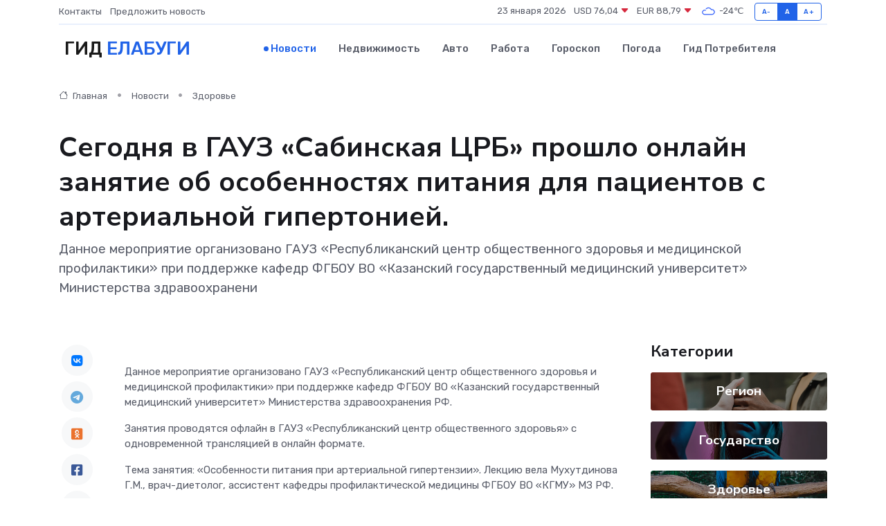

--- FILE ---
content_type: text/html; charset=UTF-8
request_url: https://elabuga-gid.ru/news/zdorove/segodnya-v-gauz-sabinskaya-crb-proshlo-onlayn-zanyatie-ob-osobennostyah-pitaniya-dlya-pacientov-s-arterialnoy-gipertoniey.htm
body_size: 9075
content:
<!DOCTYPE html>
<html lang="ru">
<head>
	<meta charset="utf-8">
	<meta name="csrf-token" content="RbhgOJcTptU1RVslGN6uD21PyBZdpyD0hNeLRmPp">
    <meta http-equiv="X-UA-Compatible" content="IE=edge">
    <meta name="viewport" content="width=device-width, initial-scale=1">
    <title>Сегодня в ГАУЗ «Сабинская ЦРБ» прошло онлайн занятие об особенностях питания для пациентов с артериальной гипертонией. - новости Елабуги</title>
    <meta name="description" property="description" content="Данное мероприятие организовано ГАУЗ «Республиканский центр общественного здоровья и медицинской профилактики» при поддержке кафедр ФГБОУ ВО «Казанский государственный медицинский университет» Министерства...">
    
    <meta property="fb:pages" content="105958871990207" />
    <link rel="shortcut icon" type="image/x-icon" href="https://elabuga-gid.ru/favicon.svg">
    <link rel="canonical" href="https://elabuga-gid.ru/news/zdorove/segodnya-v-gauz-sabinskaya-crb-proshlo-onlayn-zanyatie-ob-osobennostyah-pitaniya-dlya-pacientov-s-arterialnoy-gipertoniey.htm">
    <link rel="preconnect" href="https://fonts.gstatic.com">
    <link rel="dns-prefetch" href="https://fonts.googleapis.com">
    <link rel="dns-prefetch" href="https://pagead2.googlesyndication.com">
    <link rel="dns-prefetch" href="https://res.cloudinary.com">
    <link href="https://fonts.googleapis.com/css2?family=Nunito+Sans:wght@400;700&family=Rubik:wght@400;500;700&display=swap" rel="stylesheet">
    <link rel="stylesheet" type="text/css" href="https://elabuga-gid.ru/assets/font-awesome/css/all.min.css">
    <link rel="stylesheet" type="text/css" href="https://elabuga-gid.ru/assets/bootstrap-icons/bootstrap-icons.css">
    <link rel="stylesheet" type="text/css" href="https://elabuga-gid.ru/assets/tiny-slider/tiny-slider.css">
    <link rel="stylesheet" type="text/css" href="https://elabuga-gid.ru/assets/glightbox/css/glightbox.min.css">
    <link rel="stylesheet" type="text/css" href="https://elabuga-gid.ru/assets/plyr/plyr.css">
    <link id="style-switch" rel="stylesheet" type="text/css" href="https://elabuga-gid.ru/assets/css/style.css">
    <link rel="stylesheet" type="text/css" href="https://elabuga-gid.ru/assets/css/style2.css">

    <meta name="twitter:card" content="summary">
    <meta name="twitter:site" content="@mysite">
    <meta name="twitter:title" content="Сегодня в ГАУЗ «Сабинская ЦРБ» прошло онлайн занятие об особенностях питания для пациентов с артериальной гипертонией. - новости Елабуги">
    <meta name="twitter:description" content="Данное мероприятие организовано ГАУЗ «Республиканский центр общественного здоровья и медицинской профилактики» при поддержке кафедр ФГБОУ ВО «Казанский государственный медицинский университет» Министерства...">
    <meta name="twitter:creator" content="@mysite">
    <meta name="twitter:image:src" content="https://elabuga-gid.ru/images/logo.gif">
    <meta name="twitter:domain" content="elabuga-gid.ru">
    <meta name="twitter:card" content="summary_large_image" /><meta name="twitter:image" content="https://elabuga-gid.ru/images/logo.gif">

    <meta property="og:url" content="http://elabuga-gid.ru/news/zdorove/segodnya-v-gauz-sabinskaya-crb-proshlo-onlayn-zanyatie-ob-osobennostyah-pitaniya-dlya-pacientov-s-arterialnoy-gipertoniey.htm">
    <meta property="og:title" content="Сегодня в ГАУЗ «Сабинская ЦРБ» прошло онлайн занятие об особенностях питания для пациентов с артериальной гипертонией. - новости Елабуги">
    <meta property="og:description" content="Данное мероприятие организовано ГАУЗ «Республиканский центр общественного здоровья и медицинской профилактики» при поддержке кафедр ФГБОУ ВО «Казанский государственный медицинский университет» Министерства...">
    <meta property="og:type" content="website">
    <meta property="og:image" content="https://elabuga-gid.ru/images/logo.gif">
    <meta property="og:locale" content="ru_RU">
    <meta property="og:site_name" content="Гид Елабуги">
    

    <link rel="image_src" href="https://elabuga-gid.ru/images/logo.gif" />

    <link rel="alternate" type="application/rss+xml" href="https://elabuga-gid.ru/feed" title="Елабуга: гид, новости, афиша">
        <script async src="https://pagead2.googlesyndication.com/pagead/js/adsbygoogle.js"></script>
    <script>
        (adsbygoogle = window.adsbygoogle || []).push({
            google_ad_client: "ca-pub-0899253526956684",
            enable_page_level_ads: true
        });
    </script>
        
    
    
    
    <script>if (window.top !== window.self) window.top.location.replace(window.self.location.href);</script>
    <script>if(self != top) { top.location=document.location;}</script>

<!-- Google tag (gtag.js) -->
<script async src="https://www.googletagmanager.com/gtag/js?id=G-71VQP5FD0J"></script>
<script>
  window.dataLayer = window.dataLayer || [];
  function gtag(){dataLayer.push(arguments);}
  gtag('js', new Date());

  gtag('config', 'G-71VQP5FD0J');
</script>
</head>
<body>
<script type="text/javascript" > (function(m,e,t,r,i,k,a){m[i]=m[i]||function(){(m[i].a=m[i].a||[]).push(arguments)}; m[i].l=1*new Date();k=e.createElement(t),a=e.getElementsByTagName(t)[0],k.async=1,k.src=r,a.parentNode.insertBefore(k,a)}) (window, document, "script", "https://mc.yandex.ru/metrika/tag.js", "ym"); ym(54007090, "init", {}); ym(86840228, "init", { clickmap:true, trackLinks:true, accurateTrackBounce:true, webvisor:true });</script> <noscript><div><img src="https://mc.yandex.ru/watch/54007090" style="position:absolute; left:-9999px;" alt="" /><img src="https://mc.yandex.ru/watch/86840228" style="position:absolute; left:-9999px;" alt="" /></div></noscript>
<script type="text/javascript">
    new Image().src = "//counter.yadro.ru/hit?r"+escape(document.referrer)+((typeof(screen)=="undefined")?"":";s"+screen.width+"*"+screen.height+"*"+(screen.colorDepth?screen.colorDepth:screen.pixelDepth))+";u"+escape(document.URL)+";h"+escape(document.title.substring(0,150))+";"+Math.random();
</script>
<!-- Rating@Mail.ru counter -->
<script type="text/javascript">
var _tmr = window._tmr || (window._tmr = []);
_tmr.push({id: "3138453", type: "pageView", start: (new Date()).getTime()});
(function (d, w, id) {
  if (d.getElementById(id)) return;
  var ts = d.createElement("script"); ts.type = "text/javascript"; ts.async = true; ts.id = id;
  ts.src = "https://top-fwz1.mail.ru/js/code.js";
  var f = function () {var s = d.getElementsByTagName("script")[0]; s.parentNode.insertBefore(ts, s);};
  if (w.opera == "[object Opera]") { d.addEventListener("DOMContentLoaded", f, false); } else { f(); }
})(document, window, "topmailru-code");
</script><noscript><div>
<img src="https://top-fwz1.mail.ru/counter?id=3138453;js=na" style="border:0;position:absolute;left:-9999px;" alt="Top.Mail.Ru" />
</div></noscript>
<!-- //Rating@Mail.ru counter -->

<header class="navbar-light navbar-sticky header-static">
    <div class="navbar-top d-none d-lg-block small">
        <div class="container">
            <div class="d-md-flex justify-content-between align-items-center my-1">
                <!-- Top bar left -->
                <ul class="nav">
                    <li class="nav-item">
                        <a class="nav-link ps-0" href="https://elabuga-gid.ru/contacts">Контакты</a>
                    </li>
                    <li class="nav-item">
                        <a class="nav-link ps-0" href="https://elabuga-gid.ru/sendnews">Предложить новость</a>
                    </li>
                    
                </ul>
                <!-- Top bar right -->
                <div class="d-flex align-items-center">
                    
                    <ul class="list-inline mb-0 text-center text-sm-end me-3">
						<li class="list-inline-item">
							<span>23 января 2026</span>
						</li>
                        <li class="list-inline-item">
                            <a class="nav-link px-0" href="https://elabuga-gid.ru/currency">
                                <span>USD 76,04 <i class="bi bi-caret-down-fill text-danger"></i></span>
                            </a>
						</li>
                        <li class="list-inline-item">
                            <a class="nav-link px-0" href="https://elabuga-gid.ru/currency">
                                <span>EUR 88,79 <i class="bi bi-caret-down-fill text-danger"></i></span>
                            </a>
						</li>
						<li class="list-inline-item">
                            <a class="nav-link px-0" href="https://elabuga-gid.ru/pogoda">
                                <svg xmlns="http://www.w3.org/2000/svg" width="25" height="25" viewBox="0 0 30 30"><path fill="#315EFB" fill-rule="evenodd" d="M25.036 13.066a4.948 4.948 0 0 1 0 5.868A4.99 4.99 0 0 1 20.99 21H8.507a4.49 4.49 0 0 1-3.64-1.86 4.458 4.458 0 0 1 0-5.281A4.491 4.491 0 0 1 8.506 12c.686 0 1.37.159 1.996.473a.5.5 0 0 1 .16.766l-.33.399a.502.502 0 0 1-.598.132 2.976 2.976 0 0 0-3.346.608 3.007 3.007 0 0 0 .334 4.532c.527.396 1.177.59 1.836.59H20.94a3.54 3.54 0 0 0 2.163-.711 3.497 3.497 0 0 0 1.358-3.206 3.45 3.45 0 0 0-.706-1.727A3.486 3.486 0 0 0 20.99 12.5c-.07 0-.138.016-.208.02-.328.02-.645.085-.947.192a.496.496 0 0 1-.63-.287 4.637 4.637 0 0 0-.445-.874 4.495 4.495 0 0 0-.584-.733A4.461 4.461 0 0 0 14.998 9.5a4.46 4.46 0 0 0-3.177 1.318 2.326 2.326 0 0 0-.135.147.5.5 0 0 1-.592.131 5.78 5.78 0 0 0-.453-.19.5.5 0 0 1-.21-.79A5.97 5.97 0 0 1 14.998 8a5.97 5.97 0 0 1 4.237 1.757c.398.399.704.85.966 1.319.262-.042.525-.076.79-.076a4.99 4.99 0 0 1 4.045 2.066zM0 0v30V0zm30 0v30V0z"></path></svg>
                                <span>-24&#8451;</span>
                            </a>
						</li>
					</ul>

                    <!-- Font size accessibility START -->
                    <div class="btn-group me-2" role="group" aria-label="font size changer">
                        <input type="radio" class="btn-check" name="fntradio" id="font-sm">
                        <label class="btn btn-xs btn-outline-primary mb-0" for="font-sm">A-</label>

                        <input type="radio" class="btn-check" name="fntradio" id="font-default" checked>
                        <label class="btn btn-xs btn-outline-primary mb-0" for="font-default">A</label>

                        <input type="radio" class="btn-check" name="fntradio" id="font-lg">
                        <label class="btn btn-xs btn-outline-primary mb-0" for="font-lg">A+</label>
                    </div>

                    
                </div>
            </div>
            <!-- Divider -->
            <div class="border-bottom border-2 border-primary opacity-1"></div>
        </div>
    </div>

    <!-- Logo Nav START -->
    <nav class="navbar navbar-expand-lg">
        <div class="container">
            <!-- Logo START -->
            <a class="navbar-brand" href="https://elabuga-gid.ru" style="text-align: end;">
                
                			<span class="ms-2 fs-3 text-uppercase fw-normal">Гид <span style="color: #2163e8;">Елабуги</span></span>
                            </a>
            <!-- Logo END -->

            <!-- Responsive navbar toggler -->
            <button class="navbar-toggler ms-auto" type="button" data-bs-toggle="collapse"
                data-bs-target="#navbarCollapse" aria-controls="navbarCollapse" aria-expanded="false"
                aria-label="Toggle navigation">
                <span class="text-body h6 d-none d-sm-inline-block">Menu</span>
                <span class="navbar-toggler-icon"></span>
            </button>

            <!-- Main navbar START -->
            <div class="collapse navbar-collapse" id="navbarCollapse">
                <ul class="navbar-nav navbar-nav-scroll mx-auto">
                                        <li class="nav-item"> <a class="nav-link active" href="https://elabuga-gid.ru/news">Новости</a></li>
                                        <li class="nav-item"> <a class="nav-link" href="https://elabuga-gid.ru/realty">Недвижимость</a></li>
                                        <li class="nav-item"> <a class="nav-link" href="https://elabuga-gid.ru/auto">Авто</a></li>
                                        <li class="nav-item"> <a class="nav-link" href="https://elabuga-gid.ru/job">Работа</a></li>
                                        <li class="nav-item"> <a class="nav-link" href="https://elabuga-gid.ru/horoscope">Гороскоп</a></li>
                                        <li class="nav-item"> <a class="nav-link" href="https://elabuga-gid.ru/pogoda">Погода</a></li>
                                        <li class="nav-item"> <a class="nav-link" href="https://elabuga-gid.ru/poleznoe">Гид потребителя</a></li>
                                    </ul>
            </div>
            <!-- Main navbar END -->

            
        </div>
    </nav>
    <!-- Logo Nav END -->
</header>
    <main>
        <!-- =======================
                Main content START -->
        <section class="pt-3 pb-lg-5">
            <div class="container" data-sticky-container>
                <div class="row">
                    <!-- Main Post START -->
                    <div class="col-lg-9">
                        <!-- Categorie Detail START -->
                        <div class="mb-4">
							<nav aria-label="breadcrumb" itemscope itemtype="http://schema.org/BreadcrumbList">
								<ol class="breadcrumb breadcrumb-dots">
									<li class="breadcrumb-item" itemprop="itemListElement" itemscope itemtype="http://schema.org/ListItem">
										<meta itemprop="name" content="Гид Елабуги">
										<meta itemprop="position" content="1">
										<meta itemprop="item" content="https://elabuga-gid.ru">
										<a itemprop="url" href="https://elabuga-gid.ru">
										<i class="bi bi-house me-1"></i> Главная
										</a>
									</li>
									<li class="breadcrumb-item" itemprop="itemListElement" itemscope itemtype="http://schema.org/ListItem">
										<meta itemprop="name" content="Новости">
										<meta itemprop="position" content="2">
										<meta itemprop="item" content="https://elabuga-gid.ru/news">
										<a itemprop="url" href="https://elabuga-gid.ru/news"> Новости</a>
									</li>
									<li class="breadcrumb-item" aria-current="page" itemprop="itemListElement" itemscope itemtype="http://schema.org/ListItem">
										<meta itemprop="name" content="Здоровье">
										<meta itemprop="position" content="3">
										<meta itemprop="item" content="https://elabuga-gid.ru/news/zdorove">
										<a itemprop="url" href="https://elabuga-gid.ru/news/zdorove"> Здоровье</a>
									</li>
									<li aria-current="page" itemprop="itemListElement" itemscope itemtype="http://schema.org/ListItem">
									<meta itemprop="name" content="Сегодня в ГАУЗ «Сабинская ЦРБ» прошло онлайн занятие об особенностях питания для пациентов с артериальной гипертонией.">
									<meta itemprop="position" content="4" />
									<meta itemprop="item" content="https://elabuga-gid.ru/news/zdorove/segodnya-v-gauz-sabinskaya-crb-proshlo-onlayn-zanyatie-ob-osobennostyah-pitaniya-dlya-pacientov-s-arterialnoy-gipertoniey.htm">
									</li>
								</ol>
							</nav>
						
                        </div>
                    </div>
                </div>
                <div class="row align-items-center">
                                                        <!-- Content -->
                    <div class="col-md-12 mt-4 mt-md-0">
                                            <h1 class="display-6">Сегодня в ГАУЗ «Сабинская ЦРБ» прошло онлайн занятие об особенностях питания для пациентов с артериальной гипертонией.</h1>
                        <p class="lead">Данное мероприятие организовано ГАУЗ «Республиканский центр общественного здоровья и медицинской профилактики» при поддержке кафедр ФГБОУ ВО «Казанский государственный медицинский университет» Министерства здравоохранени</p>
                    </div>
				                                    </div>
            </div>
        </section>
        <!-- =======================
        Main START -->
        <section class="pt-0">
            <div class="container position-relative" data-sticky-container>
                <div class="row">
                    <!-- Left sidebar START -->
                    <div class="col-md-1">
                        <div class="text-start text-lg-center mb-5" data-sticky data-margin-top="80" data-sticky-for="767">
                            <style>
                                .fa-vk::before {
                                    color: #07f;
                                }
                                .fa-telegram::before {
                                    color: #64a9dc;
                                }
                                .fa-facebook-square::before {
                                    color: #3b5998;
                                }
                                .fa-odnoklassniki-square::before {
                                    color: #eb722e;
                                }
                                .fa-twitter-square::before {
                                    color: #00aced;
                                }
                                .fa-whatsapp::before {
                                    color: #65bc54;
                                }
                                .fa-viber::before {
                                    color: #7b519d;
                                }
                                .fa-moimir svg {
                                    background-color: #168de2;
                                    height: 18px;
                                    width: 18px;
                                    background-size: 18px 18px;
                                    border-radius: 4px;
                                    margin-bottom: 2px;
                                }
                            </style>
                            <ul class="nav text-white-force">
                                <li class="nav-item">
                                    <a class="nav-link icon-md rounded-circle m-1 p-0 fs-5 bg-light" href="https://vk.com/share.php?url=https://elabuga-gid.ru/news/zdorove/segodnya-v-gauz-sabinskaya-crb-proshlo-onlayn-zanyatie-ob-osobennostyah-pitaniya-dlya-pacientov-s-arterialnoy-gipertoniey.htm&title=Сегодня в ГАУЗ «Сабинская ЦРБ» прошло онлайн занятие об особенностях питания для пациентов с артериальной гипертонией. - новости Елабуги&utm_source=share" rel="nofollow" target="_blank">
                                        <i class="fab fa-vk align-middle text-body"></i>
                                    </a>
                                </li>
                                <li class="nav-item">
                                    <a class="nav-link icon-md rounded-circle m-1 p-0 fs-5 bg-light" href="https://t.me/share/url?url=https://elabuga-gid.ru/news/zdorove/segodnya-v-gauz-sabinskaya-crb-proshlo-onlayn-zanyatie-ob-osobennostyah-pitaniya-dlya-pacientov-s-arterialnoy-gipertoniey.htm&text=Сегодня в ГАУЗ «Сабинская ЦРБ» прошло онлайн занятие об особенностях питания для пациентов с артериальной гипертонией. - новости Елабуги&utm_source=share" rel="nofollow" target="_blank">
                                        <i class="fab fa-telegram align-middle text-body"></i>
                                    </a>
                                </li>
                                <li class="nav-item">
                                    <a class="nav-link icon-md rounded-circle m-1 p-0 fs-5 bg-light" href="https://connect.ok.ru/offer?url=https://elabuga-gid.ru/news/zdorove/segodnya-v-gauz-sabinskaya-crb-proshlo-onlayn-zanyatie-ob-osobennostyah-pitaniya-dlya-pacientov-s-arterialnoy-gipertoniey.htm&title=Сегодня в ГАУЗ «Сабинская ЦРБ» прошло онлайн занятие об особенностях питания для пациентов с артериальной гипертонией. - новости Елабуги&utm_source=share" rel="nofollow" target="_blank">
                                        <i class="fab fa-odnoklassniki-square align-middle text-body"></i>
                                    </a>
                                </li>
                                <li class="nav-item">
                                    <a class="nav-link icon-md rounded-circle m-1 p-0 fs-5 bg-light" href="https://www.facebook.com/sharer.php?src=sp&u=https://elabuga-gid.ru/news/zdorove/segodnya-v-gauz-sabinskaya-crb-proshlo-onlayn-zanyatie-ob-osobennostyah-pitaniya-dlya-pacientov-s-arterialnoy-gipertoniey.htm&title=Сегодня в ГАУЗ «Сабинская ЦРБ» прошло онлайн занятие об особенностях питания для пациентов с артериальной гипертонией. - новости Елабуги&utm_source=share" rel="nofollow" target="_blank">
                                        <i class="fab fa-facebook-square align-middle text-body"></i>
                                    </a>
                                </li>
                                <li class="nav-item">
                                    <a class="nav-link icon-md rounded-circle m-1 p-0 fs-5 bg-light" href="https://twitter.com/intent/tweet?text=Сегодня в ГАУЗ «Сабинская ЦРБ» прошло онлайн занятие об особенностях питания для пациентов с артериальной гипертонией. - новости Елабуги&url=https://elabuga-gid.ru/news/zdorove/segodnya-v-gauz-sabinskaya-crb-proshlo-onlayn-zanyatie-ob-osobennostyah-pitaniya-dlya-pacientov-s-arterialnoy-gipertoniey.htm&utm_source=share" rel="nofollow" target="_blank">
                                        <i class="fab fa-twitter-square align-middle text-body"></i>
                                    </a>
                                </li>
                                <li class="nav-item">
                                    <a class="nav-link icon-md rounded-circle m-1 p-0 fs-5 bg-light" href="https://api.whatsapp.com/send?text=Сегодня в ГАУЗ «Сабинская ЦРБ» прошло онлайн занятие об особенностях питания для пациентов с артериальной гипертонией. - новости Елабуги https://elabuga-gid.ru/news/zdorove/segodnya-v-gauz-sabinskaya-crb-proshlo-onlayn-zanyatie-ob-osobennostyah-pitaniya-dlya-pacientov-s-arterialnoy-gipertoniey.htm&utm_source=share" rel="nofollow" target="_blank">
                                        <i class="fab fa-whatsapp align-middle text-body"></i>
                                    </a>
                                </li>
                                <li class="nav-item">
                                    <a class="nav-link icon-md rounded-circle m-1 p-0 fs-5 bg-light" href="viber://forward?text=Сегодня в ГАУЗ «Сабинская ЦРБ» прошло онлайн занятие об особенностях питания для пациентов с артериальной гипертонией. - новости Елабуги https://elabuga-gid.ru/news/zdorove/segodnya-v-gauz-sabinskaya-crb-proshlo-onlayn-zanyatie-ob-osobennostyah-pitaniya-dlya-pacientov-s-arterialnoy-gipertoniey.htm&utm_source=share" rel="nofollow" target="_blank">
                                        <i class="fab fa-viber align-middle text-body"></i>
                                    </a>
                                </li>
                                <li class="nav-item">
                                    <a class="nav-link icon-md rounded-circle m-1 p-0 fs-5 bg-light" href="https://connect.mail.ru/share?url=https://elabuga-gid.ru/news/zdorove/segodnya-v-gauz-sabinskaya-crb-proshlo-onlayn-zanyatie-ob-osobennostyah-pitaniya-dlya-pacientov-s-arterialnoy-gipertoniey.htm&title=Сегодня в ГАУЗ «Сабинская ЦРБ» прошло онлайн занятие об особенностях питания для пациентов с артериальной гипертонией. - новости Елабуги&utm_source=share" rel="nofollow" target="_blank">
                                        <i class="fab fa-moimir align-middle text-body"><svg viewBox='0 0 24 24' xmlns='http://www.w3.org/2000/svg'><path d='M8.889 9.667a1.333 1.333 0 100-2.667 1.333 1.333 0 000 2.667zm6.222 0a1.333 1.333 0 100-2.667 1.333 1.333 0 000 2.667zm4.77 6.108l-1.802-3.028a.879.879 0 00-1.188-.307.843.843 0 00-.313 1.166l.214.36a6.71 6.71 0 01-4.795 1.996 6.711 6.711 0 01-4.792-1.992l.217-.364a.844.844 0 00-.313-1.166.878.878 0 00-1.189.307l-1.8 3.028a.844.844 0 00.312 1.166.88.88 0 001.189-.307l.683-1.147a8.466 8.466 0 005.694 2.18 8.463 8.463 0 005.698-2.184l.685 1.151a.873.873 0 001.189.307.844.844 0 00.312-1.166z' fill='#FFF' fill-rule='evenodd'/></svg></i>
                                    </a>
                                </li>
                                
                            </ul>
                        </div>
                    </div>
                    <!-- Left sidebar END -->

                    <!-- Main Content START -->
                    <div class="col-md-10 col-lg-8 mb-5">
                        <div class="mb-4">
                                                    </div>
                        <div itemscope itemtype="http://schema.org/NewsArticle">
                            <meta itemprop="headline" content="Сегодня в ГАУЗ «Сабинская ЦРБ» прошло онлайн занятие об особенностях питания для пациентов с артериальной гипертонией.">
                            <meta itemprop="identifier" content="https://elabuga-gid.ru/8393161">
                            <span itemprop="articleBody"><p> Данное мероприятие организовано ГАУЗ &laquo;Республиканский центр общественного здоровья и медицинской профилактики&raquo; при поддержке кафедр ФГБОУ ВО &laquo;Казанский государственный медицинский университет&raquo; Министерства здравоохранения РФ. </p> <p> Занятия проводятся офлайн в ГАУЗ &laquo;Республиканский центр общественного здоровья&raquo; с одновременной трансляцией в онлайн формате. </p> <p> Тема занятия: &laquo;Особенности питания при артериальной гипертензии&raquo;. Лекцию вела Мухутдинова Г.М., врач-диетолог, ассистент кафедры профилактической медицины ФГБОУ ВО &laquo;КГМУ&raquo; МЗ РФ. </p> <p> Нам мероприятии присутствовали пациенты терапевтического отделения ГАУЗ &laquo;Сабинская ЦРБ&raquo;. </p> <p> Основная задача мероприятия &ndash; повышение информированности граждан об особенностях питания при артериальной гипертензии. </p></span>
                        </div>
                                                                        <div><a href="https://saby.tatarstan.ru/index.htm/news/2177230.htm" target="_blank" rel="author">Источник</a></div>
                                                                        <div class="col-12 mt-3"><a href="https://elabuga-gid.ru/sendnews">Предложить новость</a></div>
                        <div class="col-12 mt-5">
                            <h2 class="my-3">Последние новости</h2>
                            <div class="row gy-4">
                                <!-- Card item START -->
<div class="col-sm-6">
    <div class="card" itemscope="" itemtype="http://schema.org/BlogPosting">
        <!-- Card img -->
        <div class="position-relative">
                        <img class="card-img" src="https://res.cloudinary.com/dvymr2dsb/image/upload/c_fill,w_420,h_315,q_auto,g_face/dlkzisbkar0cxargj1re" alt="Стоит ли доверять ремонт сервоприводов частным мастерам?" itemprop="image">
                    </div>
        <div class="card-body px-0 pt-3" itemprop="name">
            <h4 class="card-title" itemprop="headline"><a href="https://elabuga-gid.ru/news/ekonomika/stoit-li-doveryat-remont-servoprivodov-chastnym-masteram.htm"
                    class="btn-link text-reset fw-bold" itemprop="url">Стоит ли доверять ремонт сервоприводов частным мастерам?</a></h4>
            <p class="card-text" itemprop="articleBody">Когда ремонт на дому — находка, а когда — путь к повторной поломке и убыткам</p>
        </div>
        <meta itemprop="author" content="Редактор"/>
        <meta itemscope itemprop="mainEntityOfPage" itemType="https://schema.org/WebPage" itemid="https://elabuga-gid.ru/news/ekonomika/stoit-li-doveryat-remont-servoprivodov-chastnym-masteram.htm"/>
        <meta itemprop="dateModified" content="2025-07-08"/>
        <meta itemprop="datePublished" content="2025-07-08"/>
    </div>
</div>
<!-- Card item END -->
<!-- Card item START -->
<div class="col-sm-6">
    <div class="card" itemscope="" itemtype="http://schema.org/BlogPosting">
        <!-- Card img -->
        <div class="position-relative">
                        <img class="card-img" src="https://res.cloudinary.com/dvymr2dsb/image/upload/c_fill,w_420,h_315,q_auto,g_face/y855bwup2buk52pw6s1b" alt="На детский турнир по теннису в Лениногорск приехали 48 теннисистов из 15 городов России" itemprop="image">
                    </div>
        <div class="card-body px-0 pt-3" itemprop="name">
            <h4 class="card-title" itemprop="headline"><a href="https://elabuga-gid.ru/news/region/na-detskiy-turnir-po-tennisu-v-leninogorsk-priehali-48-tennisistov-iz-15-gorodov-rossii.htm"
                    class="btn-link text-reset fw-bold" itemprop="url">На детский турнир по теннису в Лениногорск приехали 48 теннисистов из 15 городов России</a></h4>
            <p class="card-text" itemprop="articleBody">В Лениногорске прошёл детский турнир по теннису памяти Сергея Кандаурова

Этот турнир проходит в Теннис-холле Лениногорска уже третий год подряд.</p>
        </div>
        <meta itemprop="author" content="Редактор"/>
        <meta itemscope itemprop="mainEntityOfPage" itemType="https://schema.org/WebPage" itemid="https://elabuga-gid.ru/news/region/na-detskiy-turnir-po-tennisu-v-leninogorsk-priehali-48-tennisistov-iz-15-gorodov-rossii.htm"/>
        <meta itemprop="dateModified" content="2025-04-06"/>
        <meta itemprop="datePublished" content="2025-04-06"/>
    </div>
</div>
<!-- Card item END -->
<!-- Card item START -->
<div class="col-sm-6">
    <div class="card" itemscope="" itemtype="http://schema.org/BlogPosting">
        <!-- Card img -->
        <div class="position-relative">
                        <img class="card-img" src="https://res.cloudinary.com/dvymr2dsb/image/upload/c_fill,w_420,h_315,q_auto,g_face/xdmgxlr9spzwilj0rl3r" alt="В Лениногорске прошёл фестиваль беременных и розыгрыш детской коляски" itemprop="image">
                    </div>
        <div class="card-body px-0 pt-3" itemprop="name">
            <h4 class="card-title" itemprop="headline"><a href="https://elabuga-gid.ru/news/region/v-leninogorske-proshel-festival-beremennyh-i-rozygrysh-detskoy-kolyaski.htm"
                    class="btn-link text-reset fw-bold" itemprop="url">В Лениногорске прошёл фестиваль беременных и розыгрыш детской коляски</a></h4>
            <p class="card-text" itemprop="articleBody">во Дворце бракосочетаний г.Лениногорска, в преддверии Всероссийского Дня беременных, который отмечается 7 апреля, состоялся Фестиваль беременных – «Мы ждем Аиста».</p>
        </div>
        <meta itemprop="author" content="Редактор"/>
        <meta itemscope itemprop="mainEntityOfPage" itemType="https://schema.org/WebPage" itemid="https://elabuga-gid.ru/news/region/v-leninogorske-proshel-festival-beremennyh-i-rozygrysh-detskoy-kolyaski.htm"/>
        <meta itemprop="dateModified" content="2025-04-06"/>
        <meta itemprop="datePublished" content="2025-04-06"/>
    </div>
</div>
<!-- Card item END -->
<!-- Card item START -->
<div class="col-sm-6">
    <div class="card" itemscope="" itemtype="http://schema.org/BlogPosting">
        <!-- Card img -->
        <div class="position-relative">
            <img class="card-img" src="https://res.cloudinary.com/dchlllsu2/image/upload/c_fill,w_420,h_315,q_auto,g_face/gum5gveb8e4ybmvanybm" alt="Коррекция фиброза и возрастных изменений: когда показан эндотканевой лифтинг" itemprop="image">
        </div>
        <div class="card-body px-0 pt-3" itemprop="name">
            <h4 class="card-title" itemprop="headline"><a href="https://krasnodar-gid.ru/news/ekonomika/korrekciya-fibroza-i-vozrastnyh-izmeneniy-kogda-pokazan-endotkanevoy-lifting.htm" class="btn-link text-reset fw-bold" itemprop="url">Коррекция фиброза и возрастных изменений: когда показан эндотканевой лифтинг</a></h4>
            <p class="card-text" itemprop="articleBody">Как современная технология помогает вернуть коже упругость, убрать отёки и улучшить рельеф без хирургии</p>
        </div>
        <meta itemprop="author" content="Редактор"/>
        <meta itemscope itemprop="mainEntityOfPage" itemType="https://schema.org/WebPage" itemid="https://krasnodar-gid.ru/news/ekonomika/korrekciya-fibroza-i-vozrastnyh-izmeneniy-kogda-pokazan-endotkanevoy-lifting.htm"/>
        <meta itemprop="dateModified" content="2026-01-23"/>
        <meta itemprop="datePublished" content="2026-01-23"/>
    </div>
</div>
<!-- Card item END -->
                            </div>
                        </div>
						<div class="col-12 bg-primary bg-opacity-10 p-2 mt-3 rounded">
							Здесь вы найдете свежие и актуальные <a href="https://gorodsaratov.ru">новости в Саратове</a>, охватывающие все важные события в городе
						</div>
                        <!-- Comments START -->
                        <div class="mt-5">
                            <h3>Комментарии (0)</h3>
                        </div>
                        <!-- Comments END -->
                        <!-- Reply START -->
                        <div>
                            <h3>Добавить комментарий</h3>
                            <small>Ваш email не публикуется. Обязательные поля отмечены *</small>
                            <form class="row g-3 mt-2">
                                <div class="col-md-6">
                                    <label class="form-label">Имя *</label>
                                    <input type="text" class="form-control" aria-label="First name">
                                </div>
                                <div class="col-md-6">
                                    <label class="form-label">Email *</label>
                                    <input type="email" class="form-control">
                                </div>
                                <div class="col-12">
                                    <label class="form-label">Текст комментария *</label>
                                    <textarea class="form-control" rows="3"></textarea>
                                </div>
                                <div class="col-12">
                                    <button type="submit" class="btn btn-primary">Оставить комментарий</button>
                                </div>
                            </form>
                        </div>
                        <!-- Reply END -->
                    </div>
                    <!-- Main Content END -->
                    <!-- Right sidebar START -->
                    <div class="col-lg-3 d-none d-lg-block">
                        <div data-sticky data-margin-top="80" data-sticky-for="991">
                            <!-- Categories -->
                            <div>
                                <h4 class="mb-3">Категории</h4>
                                                                    <!-- Category item -->
                                    <div class="text-center mb-3 card-bg-scale position-relative overflow-hidden rounded"
                                        style="background-image:url(https://elabuga-gid.ru/assets/images/blog/4by3/09.jpg); background-position: center left; background-size: cover;">
                                        <div class="bg-dark-overlay-4 p-3">
                                            <a href="https://elabuga-gid.ru/news/region"
                                                class="stretched-link btn-link fw-bold text-white h5">Регион</a>
                                        </div>
                                    </div>
                                                                    <!-- Category item -->
                                    <div class="text-center mb-3 card-bg-scale position-relative overflow-hidden rounded"
                                        style="background-image:url(https://elabuga-gid.ru/assets/images/blog/4by3/08.jpg); background-position: center left; background-size: cover;">
                                        <div class="bg-dark-overlay-4 p-3">
                                            <a href="https://elabuga-gid.ru/news/gosudarstvo"
                                                class="stretched-link btn-link fw-bold text-white h5">Государство</a>
                                        </div>
                                    </div>
                                                                    <!-- Category item -->
                                    <div class="text-center mb-3 card-bg-scale position-relative overflow-hidden rounded"
                                        style="background-image:url(https://elabuga-gid.ru/assets/images/blog/4by3/03.jpg); background-position: center left; background-size: cover;">
                                        <div class="bg-dark-overlay-4 p-3">
                                            <a href="https://elabuga-gid.ru/news/zdorove"
                                                class="stretched-link btn-link fw-bold text-white h5">Здоровье</a>
                                        </div>
                                    </div>
                                                                    <!-- Category item -->
                                    <div class="text-center mb-3 card-bg-scale position-relative overflow-hidden rounded"
                                        style="background-image:url(https://elabuga-gid.ru/assets/images/blog/4by3/02.jpg); background-position: center left; background-size: cover;">
                                        <div class="bg-dark-overlay-4 p-3">
                                            <a href="https://elabuga-gid.ru/news/ekonomika"
                                                class="stretched-link btn-link fw-bold text-white h5">Экономика</a>
                                        </div>
                                    </div>
                                                                    <!-- Category item -->
                                    <div class="text-center mb-3 card-bg-scale position-relative overflow-hidden rounded"
                                        style="background-image:url(https://elabuga-gid.ru/assets/images/blog/4by3/05.jpg); background-position: center left; background-size: cover;">
                                        <div class="bg-dark-overlay-4 p-3">
                                            <a href="https://elabuga-gid.ru/news/politika"
                                                class="stretched-link btn-link fw-bold text-white h5">Политика</a>
                                        </div>
                                    </div>
                                                                    <!-- Category item -->
                                    <div class="text-center mb-3 card-bg-scale position-relative overflow-hidden rounded"
                                        style="background-image:url(https://elabuga-gid.ru/assets/images/blog/4by3/06.jpg); background-position: center left; background-size: cover;">
                                        <div class="bg-dark-overlay-4 p-3">
                                            <a href="https://elabuga-gid.ru/news/nauka-i-obrazovanie"
                                                class="stretched-link btn-link fw-bold text-white h5">Наука и Образование</a>
                                        </div>
                                    </div>
                                                                    <!-- Category item -->
                                    <div class="text-center mb-3 card-bg-scale position-relative overflow-hidden rounded"
                                        style="background-image:url(https://elabuga-gid.ru/assets/images/blog/4by3/02.jpg); background-position: center left; background-size: cover;">
                                        <div class="bg-dark-overlay-4 p-3">
                                            <a href="https://elabuga-gid.ru/news/proisshestviya"
                                                class="stretched-link btn-link fw-bold text-white h5">Происшествия</a>
                                        </div>
                                    </div>
                                                                    <!-- Category item -->
                                    <div class="text-center mb-3 card-bg-scale position-relative overflow-hidden rounded"
                                        style="background-image:url(https://elabuga-gid.ru/assets/images/blog/4by3/04.jpg); background-position: center left; background-size: cover;">
                                        <div class="bg-dark-overlay-4 p-3">
                                            <a href="https://elabuga-gid.ru/news/religiya"
                                                class="stretched-link btn-link fw-bold text-white h5">Религия</a>
                                        </div>
                                    </div>
                                                                    <!-- Category item -->
                                    <div class="text-center mb-3 card-bg-scale position-relative overflow-hidden rounded"
                                        style="background-image:url(https://elabuga-gid.ru/assets/images/blog/4by3/05.jpg); background-position: center left; background-size: cover;">
                                        <div class="bg-dark-overlay-4 p-3">
                                            <a href="https://elabuga-gid.ru/news/kultura"
                                                class="stretched-link btn-link fw-bold text-white h5">Культура</a>
                                        </div>
                                    </div>
                                                                    <!-- Category item -->
                                    <div class="text-center mb-3 card-bg-scale position-relative overflow-hidden rounded"
                                        style="background-image:url(https://elabuga-gid.ru/assets/images/blog/4by3/01.jpg); background-position: center left; background-size: cover;">
                                        <div class="bg-dark-overlay-4 p-3">
                                            <a href="https://elabuga-gid.ru/news/sport"
                                                class="stretched-link btn-link fw-bold text-white h5">Спорт</a>
                                        </div>
                                    </div>
                                                                    <!-- Category item -->
                                    <div class="text-center mb-3 card-bg-scale position-relative overflow-hidden rounded"
                                        style="background-image:url(https://elabuga-gid.ru/assets/images/blog/4by3/09.jpg); background-position: center left; background-size: cover;">
                                        <div class="bg-dark-overlay-4 p-3">
                                            <a href="https://elabuga-gid.ru/news/obschestvo"
                                                class="stretched-link btn-link fw-bold text-white h5">Общество</a>
                                        </div>
                                    </div>
                                                            </div>
                        </div>
                    </div>
                    <!-- Right sidebar END -->
                </div>
        </section>
    </main>
<footer class="bg-dark pt-5">
    
    <!-- Footer copyright START -->
    <div class="bg-dark-overlay-3 mt-5">
        <div class="container">
            <div class="row align-items-center justify-content-md-between py-4">
                <div class="col-md-6">
                    <!-- Copyright -->
                    <div class="text-center text-md-start text-primary-hover text-muted">
                        &#169;2026 Елабуга. Все права защищены.
                    </div>
                </div>
                
            </div>
        </div>
    </div>
    <!-- Footer copyright END -->
    <script type="application/ld+json">
        {"@context":"https:\/\/schema.org","@type":"Organization","name":"\u0415\u043b\u0430\u0431\u0443\u0433\u0430 - \u0433\u0438\u0434, \u043d\u043e\u0432\u043e\u0441\u0442\u0438, \u0430\u0444\u0438\u0448\u0430","url":"https:\/\/elabuga-gid.ru","sameAs":["https:\/\/vk.com\/public208093353","https:\/\/t.me\/elabuga_gid"]}
    </script>
</footer>
<!-- Back to top -->
<div class="back-top"><i class="bi bi-arrow-up-short"></i></div>
<script src="https://elabuga-gid.ru/assets/bootstrap/js/bootstrap.bundle.min.js"></script>
<script src="https://elabuga-gid.ru/assets/tiny-slider/tiny-slider.js"></script>
<script src="https://elabuga-gid.ru/assets/sticky-js/sticky.min.js"></script>
<script src="https://elabuga-gid.ru/assets/glightbox/js/glightbox.min.js"></script>
<script src="https://elabuga-gid.ru/assets/plyr/plyr.js"></script>
<script src="https://elabuga-gid.ru/assets/js/functions.js"></script>
<script src="https://yastatic.net/share2/share.js" async></script>
<script defer src="https://static.cloudflareinsights.com/beacon.min.js/vcd15cbe7772f49c399c6a5babf22c1241717689176015" integrity="sha512-ZpsOmlRQV6y907TI0dKBHq9Md29nnaEIPlkf84rnaERnq6zvWvPUqr2ft8M1aS28oN72PdrCzSjY4U6VaAw1EQ==" data-cf-beacon='{"version":"2024.11.0","token":"03b14462759e41678fcb0e50b4bb0ed5","r":1,"server_timing":{"name":{"cfCacheStatus":true,"cfEdge":true,"cfExtPri":true,"cfL4":true,"cfOrigin":true,"cfSpeedBrain":true},"location_startswith":null}}' crossorigin="anonymous"></script>
</body>
</html>


--- FILE ---
content_type: text/html; charset=utf-8
request_url: https://www.google.com/recaptcha/api2/aframe
body_size: 268
content:
<!DOCTYPE HTML><html><head><meta http-equiv="content-type" content="text/html; charset=UTF-8"></head><body><script nonce="XX08SW-sPWNyEJbB5OXdFg">/** Anti-fraud and anti-abuse applications only. See google.com/recaptcha */ try{var clients={'sodar':'https://pagead2.googlesyndication.com/pagead/sodar?'};window.addEventListener("message",function(a){try{if(a.source===window.parent){var b=JSON.parse(a.data);var c=clients[b['id']];if(c){var d=document.createElement('img');d.src=c+b['params']+'&rc='+(localStorage.getItem("rc::a")?sessionStorage.getItem("rc::b"):"");window.document.body.appendChild(d);sessionStorage.setItem("rc::e",parseInt(sessionStorage.getItem("rc::e")||0)+1);localStorage.setItem("rc::h",'1769121100045');}}}catch(b){}});window.parent.postMessage("_grecaptcha_ready", "*");}catch(b){}</script></body></html>